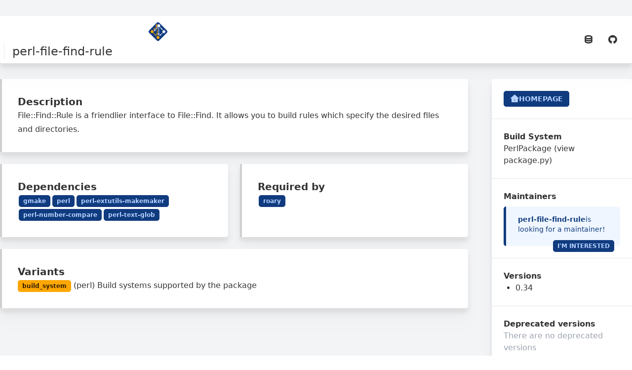

--- FILE ---
content_type: text/html; charset=utf-8
request_url: https://packages.spack.io/package.html?name=perl-file-find-rule
body_size: 3248
content:
<!DOCTYPE html>
<html lang="en-us">

<head>
  <!-- Google tag (gtag.js) -->
  <script async src="https://www.googletagmanager.com/gtag/js?id=G-LT9ZYVM869"></script>
  <script>
    window.dataLayer = window.dataLayer || [];
    function gtag() { dataLayer.push(arguments); }
    gtag('js', new Date());
    gtag('config', 'G-LT9ZYVM869');
  </script>

  <meta charset="UTF-8">
  <title>Spack Packages</title>
  <meta name="viewport" content="width=device-width, initial-scale=1">

  <link rel="preconnect" href="https://fonts.googleapis.com">
  <link rel="preconnect" href="https://fonts.gstatic.com" crossorigin>
  <link href="https://fonts.googleapis.com/css?family=Source+Code+Pro:300,400" rel="stylesheet">
  <link rel="stylesheet" href="//fonts.googleapis.com/css?family=Source+Sans+Pro:300,300i,600">

  <link href="https://cdn.jsdelivr.net/npm/remixicon@3.2.0/fonts/remixicon.css" rel="stylesheet">
  <link rel="stylesheet" href="css/style.css">
  <script defer src="https://cdn.jsdelivr.net/npm/alpinejs@3.12.1/dist/cdn.min.js"></script>

  <script type="text/javascript">
    const _reserved_names = new Set([
      "and", "as", "assert", "async", "await", "break", "class", "continue", "def", "del", "elif",
      "else", "except", "finally", "for", "from", "global", "if", "import", "in", "is", "lambda",
      "nonlocal", "not", "or", "pass", "raise", "return", "try", "while", "with", "yield"
    ]);

    const package = {
      name: '',
      aliases: [],
      description: '',
      homepage: '',
      build_system: '',
      maintainers: [],
      dependencies: [],
      dependent_to: [],
      resources: [],
      variants: [],
      patches: [],
      conflicts: [],
      versions: [],
      versions_deprecated: [],

      initialized: false,
      notFound: false,

      init() {
        this.loadData();
        this.initialized = true;
      },

      buildSystemUrl() {
        if (this.build_system === 'Package') {
          return "https://spack.readthedocs.io/en/latest/spack.build_systems.html";
        } else {
          return "https://spack.readthedocs.io/en/latest/build_systems/" + this.build_system.toLowerCase() + ".html";
        }
      },

      packageUrl(name) {
        return `package.html?name=${name}`
      },

      packagePyUrl() {
        var name = this.name.replaceAll("-", "_");
        if (/^[0-9]/.test(name) || _reserved_names.has(name)) {
          name = `_${name}`;
        }
        return `https://github.com/spack/spack-packages/tree/develop/repos/spack_repo/builtin/packages/${name}/package.py`;
      },

      maintainerUrl(maintainer) {
        return `https://github.com/${maintainer}`;
      },

      async loadData() {
        const urlParams = new URLSearchParams(window.location.search);
        const name = urlParams.get('name');
        if (name === null) {
          this.notFound = true;
          return;
        }
        const response = await fetch(`data/packages/${name}.json`);
        if (!response.ok) {
          this.notFound = true;
          return;
        }
        const data = await response.json();
        this.name = data.name;
        this.aliases = data.aliases;
        this.description = data.description;
        this.homepage = data.homepage;
        this.build_system = data.build_system;
        this.maintainers = data.maintainers;
        this.dependencies = data.dependencies;
        this.dependent_to = data.dependent_to;
        this.resources = data.resources;
        this.variants = data.variants;
        this.patches = data.patches;
        this.conflicts = data.conflicts;
        this.versions = data.versions;
        this.versions_deprecated = data.versions_deprecated;
      }
    };

  </script>
</head>

<body class="bg-gray-100" x-data="package">

  <div class="container mx-auto p-4 md:px-0 md:py-8">
    <header class="drop-shadow-xl relative z-[100]">
      <div class="navbar bg-base-100 rounded">
        <div class="flex-1 gap-3">
          <a href="/" class="btn btn-ghost !px-2 !py-1 !flex gap-2">
            <img src="img/spack-logo.svg" class="max-h-full w-auto">
            <!-- Show text only on main packages list -->
            <!-- Spack Packages -->
          </a>
          <h1 class="border-l pl-4" x-text="name"></h1>
        </div>

        <div class="flex justify-end flex-1 px-2">
          <div class="flex items-stretch pl-3">
            <div class="tooltip tooltip-bottom" data-tip="Spack Cache">
              <a href="https://cache.spack.io/" class="btn btn-ghost btn-square
                                    rounded-btn" target="_blank" alt="Spack Cache">
                <i class="ri-database-2-line text-xl"></i>
              </a>
            </div>
            <div class="dropdown dropdown-end">
              <label tabindex="0" class="btn btn-ghost btn-square rounded-btn">
                <i class="ri-github-fill text-xl"></i>
              </label>
              <ul tabindex="0" class="menu dropdown-content p-2 shadow bg-base-100
                                    rounded-box mt-4">
                <li>
                  <a href="https://github.com/spack/packages.spack.io" class="nolink" target="_blank">
                    <i class="ri-git-repository-fill text-xl"></i>
                    packages.spack.io
                  </a>
                </li>
                <li>
                  <a href="https://github.com/spack/cache.spack.io" class="nolink" target="_blank">
                    <i class="ri-git-repository-fill text-xl"></i>
                    cache.spack.io
                  </a>
                </li>
              </ul>
            </div>
          </div>
        </div>
      </div>
    </header>

    <div class="py-8 pb-24">
      <div class="grid gap-12 lg:grid-cols-12">
        <div class="space-y-6 lg:col-span-9">
          <div class="package-info grid gap-6">
            <div class="border-l-4 bg-base-100 border-base-300 card drop-shadow-xl rounded-l-[2px]">
              <div class="card-body">
                <h2 class="card-title">Description</h2>
                <div class="leading-7" x-text="description"></div>
              </div>
            </div>

            <div class="grid gap-6 lg:grid-cols-2">
              <div class="border-l-4 bg-base-100 border-base-300 card drop-shadow-xl rounded-l-[2px]">
                <div class="card-body">
                  <h2 class="card-title">Dependencies</h2>
                  <div class="leading-7">
                    <template x-for="dependency in dependencies" :key="dependency.name">
                      <a :href="packageUrl(dependency.name)" class="btn btn-xs btn-primary mx-[2px] normal-case" x-text="dependency.name"></a>
                    </template>
                  </div>

                  <div class="text-gray-400 font-light" x-show="dependencies.length == 0">
                    This package has no dependencies
                  </div>
                </div>
              </div>
              <div class="border-l-4 bg-base-100 border-base-300 card drop-shadow-xl rounded-l-[2px]">
                <div class="card-body">
                  <h2 class="card-title">Required by</h2>
                  <div class="leading-7">
                    <template x-for="dependent in dependent_to" :key="dependent.name">
                      <a :href="packageUrl(dependent.name)" class="btn btn-xs btn-primary mx-[2px] normal-case" x-text="dependent.name"></a>
                    </template>

                    <div class="text-gray-400 font-light" x-show="dependent_to.length == 0">
                      This package is not required by any other packages
                    </div>
                  </div>
                </div>
              </div>
            </div>

            <div class="border-l-4 bg-base-100 border-base-300 card drop-shadow-xl rounded-l-[2px]">
              <div class="card-body">
                <h2 class="card-title">Variants</h2>
                <div class="leading-7">
                  <template x-for="variant in variants" :key="variant.name">
                    <div>
                      <a href="#" class="btn btn-xs btn-secondary normal-case" x-text="variant.name"></a>
                      (<span x-text="variant.default"></span>) <span x-text="variant.description"></span>
                    </div>
                  </template>

                  <div class="text-gray-400 font-light" x-show="variants.length == 0">
                    There are no variants to show
                  </div>
                </div>
              </div>
            </div>

            <div class="border-l-4 bg-base-100 border-base-300 card drop-shadow-xl rounded-l-[2px]" x-show="aliases.length > 0">
              <div class="card-body">
                <h2 class="card-title">Aliases</h2>
                <div class="flex flex-wrap gap-2 leading-7">
                  <template x-for="alias in aliases" :key="alias.name">
                    <span href="#" class="badge badge-ghost bg-gray-100 border-0 py-3 !text-xs rounded" x-text="alias.name"></span>
                  </template>
                </div>
              </div>
            </div>

            <div class="border-l-4 bg-base-100 border-base-300 card drop-shadow-xl rounded-l-[2px]" x-show="resources.length">
              <div class="card-body">
                <h2 class="card-title">Resources</h2>
                <div class="grid lg:grid-cols-2 gap-x-8">
                  <template x-for="resource in resources">
                    <div class="border-b border-base-200 py-2 text-gray-500 text-sm">
                      <span class="font-bold text-neutral" x-text="resource.name"></span>
                      placed at
                      <span class="text-neutral" x-text="resource.placement"></span>
                      when
                      <span class="text-neutral" x-text="resource.version"></span>
                    </div>
                  </template>
                </div>
              </div>
            </div>

            <div class="border-l-4 bg-base-100 border-base-300 card drop-shadow-xl rounded-l-[2px]" x-show="patches.length > 0">
              <div class="card-body">
                <h2 class="card-title">Patches</h2>
                <div class="leading-7">
                  <template x-for="patch in patches" :key="patch.sha256">
                    <div>
                      <a href="#" x-show="patch.relative_path" x-text="patch.relative_path"></a>
                      <a href="#" x-show="!patch.relative_path && patch.url">link</a>
                      when <span x-text="patch.version"></span>
                    </div>
                  </template>
                </div>
              </div>
            </div>
          </div>
        </div>
        <div class="lg:col-span-3">
          <div class="card bg-base-100 drop-shadow-xl">
            <div class="card-body border-b border-base-200 p-6">
              <div class="space-y-4">
                <div x-show="description == true">
                  <h2 class="card-title text-base">Description</h2>
                  <template x-text="description"></template>
                </div>
                <div class="card-actions !m-0">
                  <div class="tooltip tooltip-right lg:tooltip-left" x-bind:data-tip="homepage">
                    <a x-bind:href="homepage" class="btn btn-primary btn-sm gap-2">
                      <i class="ri-home-4-fill text-lg"></i>
                      Homepage
                    </a>
                  </div>
                </div>
              </div>
            </div>

            <div class="card-body border-b border-base-200 p-6">
              <div>
                <h2 class="card-title text-base">Build System</h2>
                <a x-bind:href="buildSystemUrl()" x-text="build_system"></a> (view <a x-bind:href="packagePyUrl">package.py</a>)
              </div>
            </div>

            <div class="card-body border-b border-base-200 p-6">
              <div>
                <h2 class="card-title text-base">Maintainers</h2>

                <ul x-show="maintainers.length > 0">
                  <template x-for="maintainer in maintainers">
                    <li>
                      <a x-bind:href="maintainerUrl(maintainer)" x-text="maintainer" target="_blank"></a>
                    </li>
                  </template>
                </ul>

                <!-- TODO  -->
                <div x-show="initialized && maintainers.length === 0" class="alert bg-blue-50 border-l-[5px] border-primary flex-col items-start mt-2 pl-6 pb-6 gap-2 relative text-primary text-sm">
                  <div>
                    <strong class="inline" x-text="name"></strong>is looking for a maintainer!
                  </div>
                  <a href='https://github.com/spack/spack-packages/issues' target='_blank' class="btn btn-xs btn-primary absolute -bottom-3 right-3">I'm Interested</a>
                </div>
              </div>
            </div>

            <div class="card-body border-b border-base-200 p-6">
              <div>
                <h2 class="card-title text-base">Versions</h2>
                <div>
                  <ul class="flex flex-wrap">
                    <template x-for="(version, index) in versions">
                      <li class="w-1/2">
                        <span x-text="version.name" x-bind:title="version.sha256"></span>
                      </li>
                      <div x-show="(index + 1) % columns === 0" class="w-full"></div>
                    </template>
                  </ul>
                </div>
              </div>
            </div>

            <div class="card-body border-b border-base-200 p-6">
              <div>
                <h2 class="card-title text-base">Deprecated versions</h2>
                <div>
                  <ul class="flex flex-wrap">
                    <template x-for="(version, index) in versions_deprecated">
                      <li class="w-1/2">
                        <span x-text="version.name" x-bind:title="version.sha256"></span>
                      </li>
                      <div x-show="(index + 1) % columns === 0" class="w-full"></div>
                    </template>
                  </ul>
                  <div class="text-gray-400 font-light" x-show="versions_deprecated.length == 0">
                    There are no deprecated versions
                  </div>
                </div>
              </div>
            </div>

            <div class="card-body border-b border-base-200 p-6">
              <div>
                <h2 class="card-title text-base">Conflicts</h2>
                <div>
                  <template x-for="conflict in conflicts">
                    <p class="text-xs">
                      <span class="font-mono" x-text="conflict.name"></span> when <span class="font-mono" x-text="conflict.spec"></span>
                    </p>
                  </template>
                  <div class="text-gray-400 font-light" x-show="conflicts.length == 0">
                    There are no conflicts
                  </div>
                </div>
              </div>
            </div>
          </div>
        </div>
      </div>
    </div>

    <footer class="border-t border-base-300 footer footer-center p-4 text-base-content">
      <div>
        <p>
          <span class="site-footer-credits">
            Contribute to Spack Packages Repository on <a target="_blank" href="https://github.com/spack/packages.spack.io">GitHub</a>.
          </span>
        </p>
      </div>
    </footer>

  </div>
</body>

</html>


--- FILE ---
content_type: image/svg+xml
request_url: https://packages.spack.io/img/spack-logo.svg
body_size: 278
content:
<?xml version="1.0" encoding="utf-8"?>
<svg width="256" height="256"
     viewBox="-128 -128 256 256"
     version="1.1"
     xmlns="http://www.w3.org/2000/svg"
     xmlns:xlink="http://www.w3.org/1999/xlink"
     xmlns:ev="http://www.w3.org/2001/xml-events">

  <style>
    .diamond     { fill:#0f3a80; }
    circle.back  { fill:#ffa600; stroke:#0f3a80; stroke-width:6; }
    circle.front { fill:#ffffff; stroke:#0f3a80; stroke-width:6; }
    line.back    { stroke:#ffa600; stroke-width:7; }
    line.front   { stroke:#ffffff; stroke-width:7; }
    line.shadow  { stroke:#0f3a80; stroke-width:7; }
  </style>

  <defs>
    <!-- need two arrows b/c we can't sync color with the marked element -->
    <marker id="barrow" markerWidth="4" markerHeight="3" refX=".05" refY="1.5"
            orient="auto" markerUnits="strokeWidth">
      <path d="M0,0 L0,3 L4,1.5 z" fill="#ffa600"/>
    </marker>
    <marker id="farrow" markerWidth="4" markerHeight="3" refX=".05" refY="1.5"
            orient="auto" markerUnits="strokeWidth">
      <path d="M0,0 L0,3 L4,1.5 z" fill="#ffffff"/>
    </marker>
  </defs>

  <!-- rounded diamond shape -->
  <rect x="-97" y="-97" width="194" height="194" rx="26" ry="26"
        transform="rotate(45)" class="diamond"/>

  <!-- background dependency structure -->
  <line x1="-11" y1="-80" x2="-11" y2="-29" transform="rotate(42 -11 -80)"
        class="back" marker-end="url(#barrow)"/>
  <line x1="-80" y1="0"   x2="-80" y2="57"  transform="rotate(-45 -80 0)"
        class="back" marker-end="url(#barrow)"/>
  <line x1="-11" y1="-80" x2="-11" y2="28" class="back"
        marker-end="url(#barrow)"/>

  <circle cx="-11" cy="-80" r="23" class="back"/>
  <circle cx="0"   cy="80"  r="23" class="back"/>
  <circle cx="-80" cy="0"   r="23" class="back"/>

  <!-- foreground dependency structure -->
  <line x1="18" y1="-80" x2="18" y2="0" transform="rotate(42 17 -80)"
        class="shadow"/>
  <line x1="13" y1="-80" x2="13" y2="-5" transform="rotate(42 11 -80)"
        class="front" marker-end="url(#farrow)"/>

  <line x1="11" y1="-80" x2="11" y2="-29" transform="rotate(-42 11 -80)"
        class="front" marker-end="url(#farrow)"/>
  <line x1="80" y1="0"   x2="80" y2="57"  transform="rotate(45 80 0)"
        class="front" marker-end="url(#farrow)"/>
  <line x1="11" y1="-80" x2="11" y2="28"  class="front"
        marker-end="url(#farrow)"/>

  <circle cx="11" cy="-80" r="23" class="front"/>
  <circle cx="80" cy="0"   r="23" class="front"/>
</svg>
